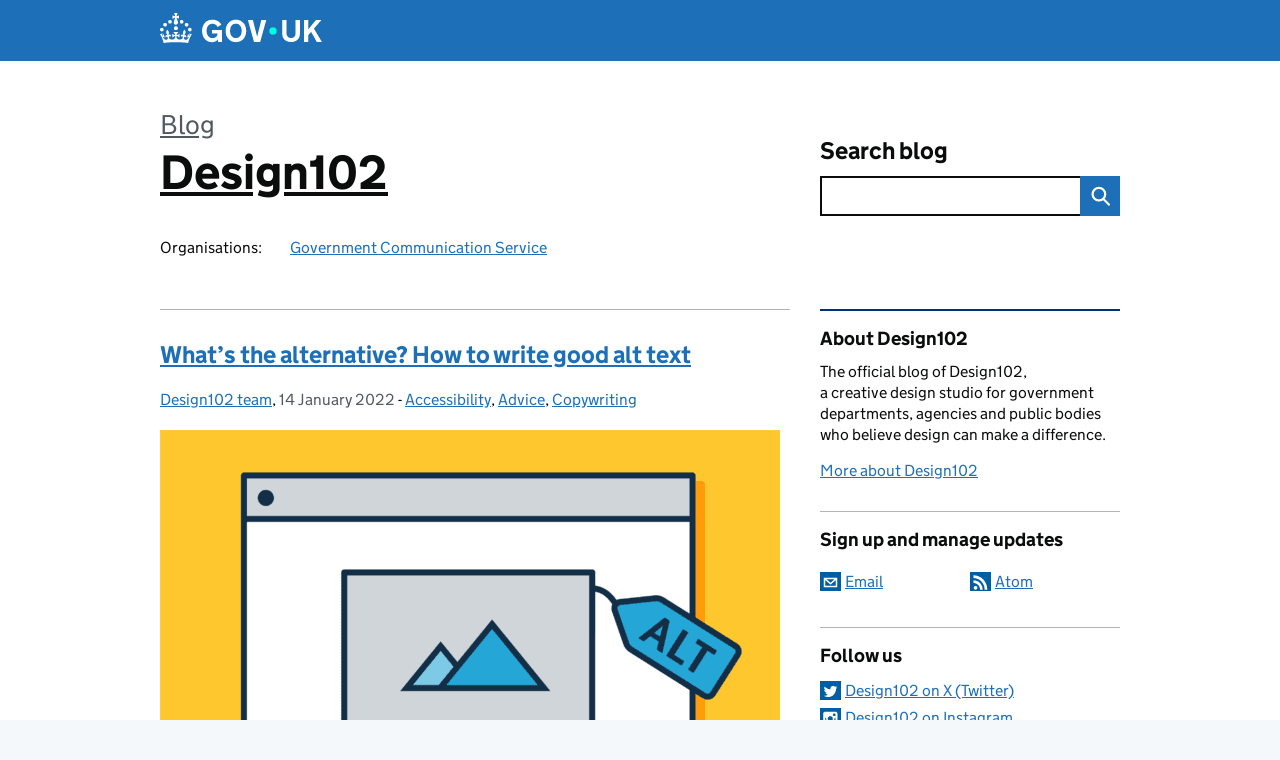

--- FILE ---
content_type: text/html; charset=UTF-8
request_url: https://design102.blog.gov.uk/tag/accessibility/
body_size: 13612
content:
<!DOCTYPE html>
<html lang="en" class="govuk-template--rebranded">
	<head>
		<meta charset="utf-8">

		<meta name="viewport" content="width=device-width, initial-scale=1, viewport-fit=cover">
		<meta name="theme-color" content="#0b0c0c">

		<link rel="icon" sizes="48x48" href="https://design102.blog.gov.uk/wp-content/themes/gds-blogs/build/node_modules/govuk-frontend/dist/govuk/assets/rebrand/images/favicon.ico">
		<link rel="icon" sizes="any" href="https://design102.blog.gov.uk/wp-content/themes/gds-blogs/build/node_modules/govuk-frontend/dist/govuk/assets/rebrand/images/favicon.svg" type="image/svg+xml">
		<link rel="mask-icon" href="https://design102.blog.gov.uk/wp-content/themes/gds-blogs/build/node_modules/govuk-frontend/dist/govuk/assets/rebrand/images/govuk-icon-mask.svg" color="#0b0c0c">
		<link rel="apple-touch-icon" href="https://design102.blog.gov.uk/wp-content/themes/gds-blogs/build/node_modules/govuk-frontend/dist/govuk/assets/rebrand/images/govuk-icon-180.png">
		<link rel="manifest" href="https://design102.blog.gov.uk/wp-content/themes/gds-blogs/build/node_modules/govuk-frontend/dist/govuk/assets/rebrand/manifest.json">

		<title>accessibility &#8211; Design102</title>
<meta name='robots' content='max-image-preview:large' />
<link rel='dns-prefetch' href='//cc.cdn.civiccomputing.com' />
<link rel='dns-prefetch' href='//design102.blog.gov.uk' />
<link rel="alternate" type="application/atom+xml" title="Design102 &raquo; Feed" href="https://design102.blog.gov.uk/feed/" />
<link rel="alternate" type="application/atom+xml" title="Design102 &raquo; accessibility Tag Feed" href="https://design102.blog.gov.uk/tag/accessibility/feed/" />
<style id='wp-img-auto-sizes-contain-inline-css'>
img:is([sizes=auto i],[sizes^="auto," i]){contain-intrinsic-size:3000px 1500px}
/*# sourceURL=wp-img-auto-sizes-contain-inline-css */
</style>
<style id='wp-block-library-inline-css'>
:root{--wp-block-synced-color:#7a00df;--wp-block-synced-color--rgb:122,0,223;--wp-bound-block-color:var(--wp-block-synced-color);--wp-editor-canvas-background:#ddd;--wp-admin-theme-color:#007cba;--wp-admin-theme-color--rgb:0,124,186;--wp-admin-theme-color-darker-10:#006ba1;--wp-admin-theme-color-darker-10--rgb:0,107,160.5;--wp-admin-theme-color-darker-20:#005a87;--wp-admin-theme-color-darker-20--rgb:0,90,135;--wp-admin-border-width-focus:2px}@media (min-resolution:192dpi){:root{--wp-admin-border-width-focus:1.5px}}.wp-element-button{cursor:pointer}:root .has-very-light-gray-background-color{background-color:#eee}:root .has-very-dark-gray-background-color{background-color:#313131}:root .has-very-light-gray-color{color:#eee}:root .has-very-dark-gray-color{color:#313131}:root .has-vivid-green-cyan-to-vivid-cyan-blue-gradient-background{background:linear-gradient(135deg,#00d084,#0693e3)}:root .has-purple-crush-gradient-background{background:linear-gradient(135deg,#34e2e4,#4721fb 50%,#ab1dfe)}:root .has-hazy-dawn-gradient-background{background:linear-gradient(135deg,#faaca8,#dad0ec)}:root .has-subdued-olive-gradient-background{background:linear-gradient(135deg,#fafae1,#67a671)}:root .has-atomic-cream-gradient-background{background:linear-gradient(135deg,#fdd79a,#004a59)}:root .has-nightshade-gradient-background{background:linear-gradient(135deg,#330968,#31cdcf)}:root .has-midnight-gradient-background{background:linear-gradient(135deg,#020381,#2874fc)}:root{--wp--preset--font-size--normal:16px;--wp--preset--font-size--huge:42px}.has-regular-font-size{font-size:1em}.has-larger-font-size{font-size:2.625em}.has-normal-font-size{font-size:var(--wp--preset--font-size--normal)}.has-huge-font-size{font-size:var(--wp--preset--font-size--huge)}.has-text-align-center{text-align:center}.has-text-align-left{text-align:left}.has-text-align-right{text-align:right}.has-fit-text{white-space:nowrap!important}#end-resizable-editor-section{display:none}.aligncenter{clear:both}.items-justified-left{justify-content:flex-start}.items-justified-center{justify-content:center}.items-justified-right{justify-content:flex-end}.items-justified-space-between{justify-content:space-between}.screen-reader-text{border:0;clip-path:inset(50%);height:1px;margin:-1px;overflow:hidden;padding:0;position:absolute;width:1px;word-wrap:normal!important}.screen-reader-text:focus{background-color:#ddd;clip-path:none;color:#444;display:block;font-size:1em;height:auto;left:5px;line-height:normal;padding:15px 23px 14px;text-decoration:none;top:5px;width:auto;z-index:100000}html :where(.has-border-color){border-style:solid}html :where([style*=border-top-color]){border-top-style:solid}html :where([style*=border-right-color]){border-right-style:solid}html :where([style*=border-bottom-color]){border-bottom-style:solid}html :where([style*=border-left-color]){border-left-style:solid}html :where([style*=border-width]){border-style:solid}html :where([style*=border-top-width]){border-top-style:solid}html :where([style*=border-right-width]){border-right-style:solid}html :where([style*=border-bottom-width]){border-bottom-style:solid}html :where([style*=border-left-width]){border-left-style:solid}html :where(img[class*=wp-image-]){height:auto;max-width:100%}:where(figure){margin:0 0 1em}html :where(.is-position-sticky){--wp-admin--admin-bar--position-offset:var(--wp-admin--admin-bar--height,0px)}@media screen and (max-width:600px){html :where(.is-position-sticky){--wp-admin--admin-bar--position-offset:0px}}

/*# sourceURL=wp-block-library-inline-css */
</style><style id='global-styles-inline-css'>
:root{--wp--preset--aspect-ratio--square: 1;--wp--preset--aspect-ratio--4-3: 4/3;--wp--preset--aspect-ratio--3-4: 3/4;--wp--preset--aspect-ratio--3-2: 3/2;--wp--preset--aspect-ratio--2-3: 2/3;--wp--preset--aspect-ratio--16-9: 16/9;--wp--preset--aspect-ratio--9-16: 9/16;--wp--preset--color--black: var(--wp--custom--govuk-color--black);--wp--preset--color--cyan-bluish-gray: #abb8c3;--wp--preset--color--white: var(--wp--custom--govuk-color--white);--wp--preset--color--pale-pink: #f78da7;--wp--preset--color--vivid-red: #cf2e2e;--wp--preset--color--luminous-vivid-orange: #ff6900;--wp--preset--color--luminous-vivid-amber: #fcb900;--wp--preset--color--light-green-cyan: #7bdcb5;--wp--preset--color--vivid-green-cyan: #00d084;--wp--preset--color--pale-cyan-blue: #8ed1fc;--wp--preset--color--vivid-cyan-blue: #0693e3;--wp--preset--color--vivid-purple: #9b51e0;--wp--preset--color--dark-grey: var(--wp--custom--govuk-color--dark-grey);--wp--preset--color--mid-grey: var(--wp--custom--govuk-color--mid-grey);--wp--preset--color--light-grey: var(--wp--custom--govuk-color--light-grey);--wp--preset--color--blue: var(--wp--custom--govuk-color--blue);--wp--preset--color--green: var(--wp--custom--govuk-color--green);--wp--preset--color--turquoise: var(--wp--custom--govuk-color--turquoise);--wp--preset--gradient--vivid-cyan-blue-to-vivid-purple: linear-gradient(135deg,rgb(6,147,227) 0%,rgb(155,81,224) 100%);--wp--preset--gradient--light-green-cyan-to-vivid-green-cyan: linear-gradient(135deg,rgb(122,220,180) 0%,rgb(0,208,130) 100%);--wp--preset--gradient--luminous-vivid-amber-to-luminous-vivid-orange: linear-gradient(135deg,rgb(252,185,0) 0%,rgb(255,105,0) 100%);--wp--preset--gradient--luminous-vivid-orange-to-vivid-red: linear-gradient(135deg,rgb(255,105,0) 0%,rgb(207,46,46) 100%);--wp--preset--gradient--very-light-gray-to-cyan-bluish-gray: linear-gradient(135deg,rgb(238,238,238) 0%,rgb(169,184,195) 100%);--wp--preset--gradient--cool-to-warm-spectrum: linear-gradient(135deg,rgb(74,234,220) 0%,rgb(151,120,209) 20%,rgb(207,42,186) 40%,rgb(238,44,130) 60%,rgb(251,105,98) 80%,rgb(254,248,76) 100%);--wp--preset--gradient--blush-light-purple: linear-gradient(135deg,rgb(255,206,236) 0%,rgb(152,150,240) 100%);--wp--preset--gradient--blush-bordeaux: linear-gradient(135deg,rgb(254,205,165) 0%,rgb(254,45,45) 50%,rgb(107,0,62) 100%);--wp--preset--gradient--luminous-dusk: linear-gradient(135deg,rgb(255,203,112) 0%,rgb(199,81,192) 50%,rgb(65,88,208) 100%);--wp--preset--gradient--pale-ocean: linear-gradient(135deg,rgb(255,245,203) 0%,rgb(182,227,212) 50%,rgb(51,167,181) 100%);--wp--preset--gradient--electric-grass: linear-gradient(135deg,rgb(202,248,128) 0%,rgb(113,206,126) 100%);--wp--preset--gradient--midnight: linear-gradient(135deg,rgb(2,3,129) 0%,rgb(40,116,252) 100%);--wp--preset--font-size--small: 13px;--wp--preset--font-size--medium: 20px;--wp--preset--font-size--large: 36px;--wp--preset--font-size--x-large: 42px;--wp--preset--spacing--20: 0.44rem;--wp--preset--spacing--30: 0.67rem;--wp--preset--spacing--40: 1rem;--wp--preset--spacing--50: 1.5rem;--wp--preset--spacing--60: 2.25rem;--wp--preset--spacing--70: 3.38rem;--wp--preset--spacing--80: 5.06rem;--wp--preset--spacing--1: 0.3125rem;--wp--preset--spacing--2: 0.625rem;--wp--preset--spacing--3: 0.9375rem;--wp--preset--spacing--4: clamp(0.9375rem, (100vw - 40rem) * 1000, 1.25rem);--wp--preset--spacing--5: clamp(0.9375rem, (100vw - 40rem) * 1000, 1.5625rem);--wp--preset--spacing--6: clamp(1.25rem, (100vw - 40rem) * 1000, 1.875rem);--wp--preset--spacing--7: clamp(1.5625rem, (100vw - 40rem) * 1000, 2.5rem);--wp--preset--spacing--8: clamp(1.875rem, (100vw - 40rem) * 1000, 3.125rem);--wp--preset--spacing--9: clamp(2.5rem, (100vw - 40rem) * 1000, 3.75rem);--wp--preset--shadow--natural: 6px 6px 9px rgba(0, 0, 0, 0.2);--wp--preset--shadow--deep: 12px 12px 50px rgba(0, 0, 0, 0.4);--wp--preset--shadow--sharp: 6px 6px 0px rgba(0, 0, 0, 0.2);--wp--preset--shadow--outlined: 6px 6px 0px -3px rgb(255, 255, 255), 6px 6px rgb(0, 0, 0);--wp--preset--shadow--crisp: 6px 6px 0px rgb(0, 0, 0);--wp--custom--govuk-color--black: #0b0c0c;--wp--custom--govuk-color--dark-grey: #505a5f;--wp--custom--govuk-color--mid-grey: #b1b4b6;--wp--custom--govuk-color--light-grey: #f3f2f1;--wp--custom--govuk-color--white: #ffffff;--wp--custom--govuk-color--blue: #1d70b8;--wp--custom--govuk-color--green: #00703c;--wp--custom--govuk-color--turquoise: #28a197;}:root { --wp--style--global--content-size: 630px;--wp--style--global--wide-size: 960px; }:where(body) { margin: 0; }.wp-site-blocks > .alignleft { float: left; margin-right: 2em; }.wp-site-blocks > .alignright { float: right; margin-left: 2em; }.wp-site-blocks > .aligncenter { justify-content: center; margin-left: auto; margin-right: auto; }:where(.is-layout-flex){gap: 0.5em;}:where(.is-layout-grid){gap: 0.5em;}.is-layout-flow > .alignleft{float: left;margin-inline-start: 0;margin-inline-end: 2em;}.is-layout-flow > .alignright{float: right;margin-inline-start: 2em;margin-inline-end: 0;}.is-layout-flow > .aligncenter{margin-left: auto !important;margin-right: auto !important;}.is-layout-constrained > .alignleft{float: left;margin-inline-start: 0;margin-inline-end: 2em;}.is-layout-constrained > .alignright{float: right;margin-inline-start: 2em;margin-inline-end: 0;}.is-layout-constrained > .aligncenter{margin-left: auto !important;margin-right: auto !important;}.is-layout-constrained > :where(:not(.alignleft):not(.alignright):not(.alignfull)){max-width: var(--wp--style--global--content-size);margin-left: auto !important;margin-right: auto !important;}.is-layout-constrained > .alignwide{max-width: var(--wp--style--global--wide-size);}body .is-layout-flex{display: flex;}.is-layout-flex{flex-wrap: wrap;align-items: center;}.is-layout-flex > :is(*, div){margin: 0;}body .is-layout-grid{display: grid;}.is-layout-grid > :is(*, div){margin: 0;}body{padding-top: 0px;padding-right: 0px;padding-bottom: 0px;padding-left: 0px;}a:where(:not(.wp-element-button)){text-decoration: underline;}:root :where(.wp-element-button, .wp-block-button__link){background-color: #32373c;border-width: 0;color: #fff;font-family: inherit;font-size: inherit;font-style: inherit;font-weight: inherit;letter-spacing: inherit;line-height: inherit;padding-top: calc(0.667em + 2px);padding-right: calc(1.333em + 2px);padding-bottom: calc(0.667em + 2px);padding-left: calc(1.333em + 2px);text-decoration: none;text-transform: inherit;}.has-black-color{color: var(--wp--preset--color--black) !important;}.has-cyan-bluish-gray-color{color: var(--wp--preset--color--cyan-bluish-gray) !important;}.has-white-color{color: var(--wp--preset--color--white) !important;}.has-pale-pink-color{color: var(--wp--preset--color--pale-pink) !important;}.has-vivid-red-color{color: var(--wp--preset--color--vivid-red) !important;}.has-luminous-vivid-orange-color{color: var(--wp--preset--color--luminous-vivid-orange) !important;}.has-luminous-vivid-amber-color{color: var(--wp--preset--color--luminous-vivid-amber) !important;}.has-light-green-cyan-color{color: var(--wp--preset--color--light-green-cyan) !important;}.has-vivid-green-cyan-color{color: var(--wp--preset--color--vivid-green-cyan) !important;}.has-pale-cyan-blue-color{color: var(--wp--preset--color--pale-cyan-blue) !important;}.has-vivid-cyan-blue-color{color: var(--wp--preset--color--vivid-cyan-blue) !important;}.has-vivid-purple-color{color: var(--wp--preset--color--vivid-purple) !important;}.has-dark-grey-color{color: var(--wp--preset--color--dark-grey) !important;}.has-mid-grey-color{color: var(--wp--preset--color--mid-grey) !important;}.has-light-grey-color{color: var(--wp--preset--color--light-grey) !important;}.has-blue-color{color: var(--wp--preset--color--blue) !important;}.has-green-color{color: var(--wp--preset--color--green) !important;}.has-turquoise-color{color: var(--wp--preset--color--turquoise) !important;}.has-black-background-color{background-color: var(--wp--preset--color--black) !important;}.has-cyan-bluish-gray-background-color{background-color: var(--wp--preset--color--cyan-bluish-gray) !important;}.has-white-background-color{background-color: var(--wp--preset--color--white) !important;}.has-pale-pink-background-color{background-color: var(--wp--preset--color--pale-pink) !important;}.has-vivid-red-background-color{background-color: var(--wp--preset--color--vivid-red) !important;}.has-luminous-vivid-orange-background-color{background-color: var(--wp--preset--color--luminous-vivid-orange) !important;}.has-luminous-vivid-amber-background-color{background-color: var(--wp--preset--color--luminous-vivid-amber) !important;}.has-light-green-cyan-background-color{background-color: var(--wp--preset--color--light-green-cyan) !important;}.has-vivid-green-cyan-background-color{background-color: var(--wp--preset--color--vivid-green-cyan) !important;}.has-pale-cyan-blue-background-color{background-color: var(--wp--preset--color--pale-cyan-blue) !important;}.has-vivid-cyan-blue-background-color{background-color: var(--wp--preset--color--vivid-cyan-blue) !important;}.has-vivid-purple-background-color{background-color: var(--wp--preset--color--vivid-purple) !important;}.has-dark-grey-background-color{background-color: var(--wp--preset--color--dark-grey) !important;}.has-mid-grey-background-color{background-color: var(--wp--preset--color--mid-grey) !important;}.has-light-grey-background-color{background-color: var(--wp--preset--color--light-grey) !important;}.has-blue-background-color{background-color: var(--wp--preset--color--blue) !important;}.has-green-background-color{background-color: var(--wp--preset--color--green) !important;}.has-turquoise-background-color{background-color: var(--wp--preset--color--turquoise) !important;}.has-black-border-color{border-color: var(--wp--preset--color--black) !important;}.has-cyan-bluish-gray-border-color{border-color: var(--wp--preset--color--cyan-bluish-gray) !important;}.has-white-border-color{border-color: var(--wp--preset--color--white) !important;}.has-pale-pink-border-color{border-color: var(--wp--preset--color--pale-pink) !important;}.has-vivid-red-border-color{border-color: var(--wp--preset--color--vivid-red) !important;}.has-luminous-vivid-orange-border-color{border-color: var(--wp--preset--color--luminous-vivid-orange) !important;}.has-luminous-vivid-amber-border-color{border-color: var(--wp--preset--color--luminous-vivid-amber) !important;}.has-light-green-cyan-border-color{border-color: var(--wp--preset--color--light-green-cyan) !important;}.has-vivid-green-cyan-border-color{border-color: var(--wp--preset--color--vivid-green-cyan) !important;}.has-pale-cyan-blue-border-color{border-color: var(--wp--preset--color--pale-cyan-blue) !important;}.has-vivid-cyan-blue-border-color{border-color: var(--wp--preset--color--vivid-cyan-blue) !important;}.has-vivid-purple-border-color{border-color: var(--wp--preset--color--vivid-purple) !important;}.has-dark-grey-border-color{border-color: var(--wp--preset--color--dark-grey) !important;}.has-mid-grey-border-color{border-color: var(--wp--preset--color--mid-grey) !important;}.has-light-grey-border-color{border-color: var(--wp--preset--color--light-grey) !important;}.has-blue-border-color{border-color: var(--wp--preset--color--blue) !important;}.has-green-border-color{border-color: var(--wp--preset--color--green) !important;}.has-turquoise-border-color{border-color: var(--wp--preset--color--turquoise) !important;}.has-vivid-cyan-blue-to-vivid-purple-gradient-background{background: var(--wp--preset--gradient--vivid-cyan-blue-to-vivid-purple) !important;}.has-light-green-cyan-to-vivid-green-cyan-gradient-background{background: var(--wp--preset--gradient--light-green-cyan-to-vivid-green-cyan) !important;}.has-luminous-vivid-amber-to-luminous-vivid-orange-gradient-background{background: var(--wp--preset--gradient--luminous-vivid-amber-to-luminous-vivid-orange) !important;}.has-luminous-vivid-orange-to-vivid-red-gradient-background{background: var(--wp--preset--gradient--luminous-vivid-orange-to-vivid-red) !important;}.has-very-light-gray-to-cyan-bluish-gray-gradient-background{background: var(--wp--preset--gradient--very-light-gray-to-cyan-bluish-gray) !important;}.has-cool-to-warm-spectrum-gradient-background{background: var(--wp--preset--gradient--cool-to-warm-spectrum) !important;}.has-blush-light-purple-gradient-background{background: var(--wp--preset--gradient--blush-light-purple) !important;}.has-blush-bordeaux-gradient-background{background: var(--wp--preset--gradient--blush-bordeaux) !important;}.has-luminous-dusk-gradient-background{background: var(--wp--preset--gradient--luminous-dusk) !important;}.has-pale-ocean-gradient-background{background: var(--wp--preset--gradient--pale-ocean) !important;}.has-electric-grass-gradient-background{background: var(--wp--preset--gradient--electric-grass) !important;}.has-midnight-gradient-background{background: var(--wp--preset--gradient--midnight) !important;}.has-small-font-size{font-size: var(--wp--preset--font-size--small) !important;}.has-medium-font-size{font-size: var(--wp--preset--font-size--medium) !important;}.has-large-font-size{font-size: var(--wp--preset--font-size--large) !important;}.has-x-large-font-size{font-size: var(--wp--preset--font-size--x-large) !important;}
/*# sourceURL=global-styles-inline-css */
</style>

<link rel='stylesheet' id='dxw-digest-css' href='https://design102.blog.gov.uk/wp-content/plugins/dxw-digest/app/../assets/css/dxw-digest.css?ver=6.9' media='all' />
<link rel='stylesheet' id='main-css' href='https://design102.blog.gov.uk/wp-content/themes/gds-blogs/build/main-592accf48c36d4c61c393fa8a73185ddcf8c65ca.min.css?ver=6.9' media='all' />
<link rel='stylesheet' id='aurora-heatmap-css' href='https://design102.blog.gov.uk/wp-content/plugins/aurora-heatmap/style.css?ver=1.7.1' media='all' />
<script src="https://design102.blog.gov.uk/wp-includes/js/jquery/jquery.min.js?ver=3.7.1" id="jquery-core-js"></script>
<script src="https://design102.blog.gov.uk/wp-includes/js/jquery/jquery-migrate.min.js?ver=3.4.1" id="jquery-migrate-js"></script>
<script src="https://design102.blog.gov.uk/wp-content/themes/gds-blogs/build/main-1a574665cb89c6954a0fc51bba2076ee798236b6.min.js?ver=6.9" id="main-js"></script>
<script src="https://cc.cdn.civiccomputing.com/9/cookieControl-9.x.min.js?ver=6.9" id="cookieControl-js"></script>
<script id="cookieControlConfig-js-extra">
var cookieControlSettings = {"apiKey":"c8b1d37ba682b6d122f1360da011322b3b755539","product":"PRO","domain":"design102.blog.gov.uk"};
//# sourceURL=cookieControlConfig-js-extra
</script>
<script src="https://design102.blog.gov.uk/wp-content/plugins/gds-cookies-and-analytics/assets/cookieControlConfig.js?ver=6.9" id="cookieControlConfig-js"></script>
<script src="https://design102.blog.gov.uk/wp-content/plugins/dxw-digest/app/../assets/js/dxw-digest.js?ver=6.9" id="dxw-digest-js"></script>
<script src="https://design102.blog.gov.uk/wp-content/themes/gds-blogs/build/govuk-frontend-load.js?ver=6.9" id="govuk-frontend-js" type="module"></script>
<script id="aurora-heatmap-js-extra">
var aurora_heatmap = {"_mode":"reporter","ajax_url":"https://design102.blog.gov.uk/wp-admin/admin-ajax.php","action":"aurora_heatmap","reports":"click_pc,click_mobile","debug":"0","ajax_delay_time":"3000","ajax_interval":"10","ajax_bulk":null};
//# sourceURL=aurora-heatmap-js-extra
</script>
<script src="https://design102.blog.gov.uk/wp-content/plugins/aurora-heatmap/js/aurora-heatmap.min.js?ver=1.7.1" id="aurora-heatmap-js"></script>
	<meta name="description" content="The official blog of Design102, a creative design studio for government departments, agencies and public bodies who believe design can make a difference.">

	</head>
	<body class="archive tag tag-accessibility tag-53 wp-theme-gds-blogs govuk-template__body">
		<script>
document.body.className += ' js-enabled' + ('noModule' in HTMLScriptElement.prototype ? ' govuk-frontend-supported' : '');
</script>

		<a href="#content" class="govuk-skip-link" data-module="govuk-skip-link">Skip to main content</a>
		<header class="govuk-header" data-module="govuk-header">
			<div class="govuk-header__container govuk-width-container">
				<div class="govuk-header__logo">
					<a href="https://www.gov.uk/" title="Go to the GOV.UK homepage" id="logo" class="govuk-header__link govuk-header__link--homepage">  
						<svg
							focusable="false"
							role="img"
							xmlns="http://www.w3.org/2000/svg"
							viewBox="0 0 324 60"
							height="30"
							width="162"
							fill="currentcolor"
							class="govuk-header__logotype"
							aria-label="GOV.UK">
							<title>GOV.UK</title>
							<g>
								<circle cx="20" cy="17.6" r="3.7"></circle>
								<circle cx="10.2" cy="23.5" r="3.7"></circle>
								<circle cx="3.7" cy="33.2" r="3.7"></circle>
								<circle cx="31.7" cy="30.6" r="3.7"></circle>
								<circle cx="43.3" cy="17.6" r="3.7"></circle>
								<circle cx="53.2" cy="23.5" r="3.7"></circle>
								<circle cx="59.7" cy="33.2" r="3.7"></circle>
								<circle cx="31.7" cy="30.6" r="3.7"></circle>
								<path d="M33.1,9.8c.2-.1.3-.3.5-.5l4.6,2.4v-6.8l-4.6,1.5c-.1-.2-.3-.3-.5-.5l1.9-5.9h-6.7l1.9,5.9c-.2.1-.3.3-.5.5l-4.6-1.5v6.8l4.6-2.4c.1.2.3.3.5.5l-2.6,8c-.9,2.8,1.2,5.7,4.1,5.7h0c3,0,5.1-2.9,4.1-5.7l-2.6-8ZM37,37.9s-3.4,3.8-4.1,6.1c2.2,0,4.2-.5,6.4-2.8l-.7,8.5c-2-2.8-4.4-4.1-5.7-3.8.1,3.1.5,6.7,5.8,7.2,3.7.3,6.7-1.5,7-3.8.4-2.6-2-4.3-3.7-1.6-1.4-4.5,2.4-6.1,4.9-3.2-1.9-4.5-1.8-7.7,2.4-10.9,3,4,2.6,7.3-1.2,11.1,2.4-1.3,6.2,0,4,4.6-1.2-2.8-3.7-2.2-4.2.2-.3,1.7.7,3.7,3,4.2,1.9.3,4.7-.9,7-5.9-1.3,0-2.4.7-3.9,1.7l2.4-8c.6,2.3,1.4,3.7,2.2,4.5.6-1.6.5-2.8,0-5.3l5,1.8c-2.6,3.6-5.2,8.7-7.3,17.5-7.4-1.1-15.7-1.7-24.5-1.7h0c-8.8,0-17.1.6-24.5,1.7-2.1-8.9-4.7-13.9-7.3-17.5l5-1.8c-.5,2.5-.6,3.7,0,5.3.8-.8,1.6-2.3,2.2-4.5l2.4,8c-1.5-1-2.6-1.7-3.9-1.7,2.3,5,5.2,6.2,7,5.9,2.3-.4,3.3-2.4,3-4.2-.5-2.4-3-3.1-4.2-.2-2.2-4.6,1.6-6,4-4.6-3.7-3.7-4.2-7.1-1.2-11.1,4.2,3.2,4.3,6.4,2.4,10.9,2.5-2.8,6.3-1.3,4.9,3.2-1.8-2.7-4.1-1-3.7,1.6.3,2.3,3.3,4.1,7,3.8,5.4-.5,5.7-4.2,5.8-7.2-1.3-.2-3.7,1-5.7,3.8l-.7-8.5c2.2,2.3,4.2,2.7,6.4,2.8-.7-2.3-4.1-6.1-4.1-6.1h10.6,0Z"></path>
							</g>
							<circle class="govuk-logo-dot" cx="226" cy="36" r="7.3"></circle>
							<path d="M93.94 41.25c.4 1.81 1.2 3.21 2.21 4.62 1 1.4 2.21 2.41 3.61 3.21s3.21 1.2 5.22 1.2 3.61-.4 4.82-1c1.4-.6 2.41-1.4 3.21-2.41.8-1 1.4-2.01 1.61-3.01s.4-2.01.4-3.01v.14h-10.86v-7.02h20.07v24.08h-8.03v-5.56c-.6.8-1.38 1.61-2.19 2.41-.8.8-1.81 1.2-2.81 1.81-1 .4-2.21.8-3.41 1.2s-2.41.4-3.81.4a18.56 18.56 0 0 1-14.65-6.63c-1.6-2.01-3.01-4.41-3.81-7.02s-1.4-5.62-1.4-8.83.4-6.02 1.4-8.83a20.45 20.45 0 0 1 19.46-13.65c3.21 0 4.01.2 5.82.8 1.81.4 3.61 1.2 5.02 2.01 1.61.8 2.81 2.01 4.01 3.21s2.21 2.61 2.81 4.21l-7.63 4.41c-.4-1-1-1.81-1.61-2.61-.6-.8-1.4-1.4-2.21-2.01-.8-.6-1.81-1-2.81-1.4-1-.4-2.21-.4-3.61-.4-2.01 0-3.81.4-5.22 1.2-1.4.8-2.61 1.81-3.61 3.21s-1.61 2.81-2.21 4.62c-.4 1.81-.6 3.71-.6 5.42s.8 5.22.8 5.22Zm57.8-27.9c3.21 0 6.22.6 8.63 1.81 2.41 1.2 4.82 2.81 6.62 4.82S170.2 24.39 171 27s1.4 5.62 1.4 8.83-.4 6.02-1.4 8.83-2.41 5.02-4.01 7.02-4.01 3.61-6.62 4.82-5.42 1.81-8.63 1.81-6.22-.6-8.63-1.81-4.82-2.81-6.42-4.82-3.21-4.41-4.01-7.02-1.4-5.62-1.4-8.83.4-6.02 1.4-8.83 2.41-5.02 4.01-7.02 4.01-3.61 6.42-4.82 5.42-1.81 8.63-1.81Zm0 36.73c1.81 0 3.61-.4 5.02-1s2.61-1.81 3.61-3.01 1.81-2.81 2.21-4.41c.4-1.81.8-3.61.8-5.62 0-2.21-.2-4.21-.8-6.02s-1.2-3.21-2.21-4.62c-1-1.2-2.21-2.21-3.61-3.01s-3.21-1-5.02-1-3.61.4-5.02 1c-1.4.8-2.61 1.81-3.61 3.01s-1.81 2.81-2.21 4.62c-.4 1.81-.8 3.61-.8 5.62 0 2.41.2 4.21.8 6.02.4 1.81 1.2 3.21 2.21 4.41s2.21 2.21 3.61 3.01c1.4.8 3.21 1 5.02 1Zm36.32 7.96-12.24-44.15h9.83l8.43 32.77h.4l8.23-32.77h9.83L200.3 58.04h-12.24Zm74.14-7.96c2.18 0 3.51-.6 3.51-.6 1.2-.6 2.01-1 2.81-1.81s1.4-1.81 1.81-2.81a13 13 0 0 0 .8-4.01V13.9h8.63v28.15c0 2.41-.4 4.62-1.4 6.62-.8 2.01-2.21 3.61-3.61 5.02s-3.41 2.41-5.62 3.21-4.62 1.2-7.02 1.2-5.02-.4-7.02-1.2c-2.21-.8-4.01-1.81-5.62-3.21s-2.81-3.01-3.61-5.02-1.4-4.21-1.4-6.62V13.9h8.63v26.95c0 1.61.2 3.01.8 4.01.4 1.2 1.2 2.21 2.01 2.81.8.8 1.81 1.4 2.81 1.81 0 0 1.34.6 3.51.6Zm34.22-36.18v18.92l15.65-18.92h10.82l-15.03 17.32 16.03 26.83h-10.21l-11.44-20.21-5.62 6.22v13.99h-8.83V13.9"></path>
						</svg>
					</a>
				</div>
			</div>
		</header>

				<div class="govuk-width-container">
    <header class="header" aria-label="blog name">
    <div class="govuk-grid-row">

        
        <div class="govuk-grid-column-two-thirds">
            <div class="blog-title govuk-heading-xl">
                <span class="blog"><a href="https://www.blog.gov.uk/">Blog</a></span>
                <a href="https://design102.blog.gov.uk">Design102</a>
			</div>

                            <div class="bottom blog-meta">
                                                    <dl>
                                <dt>Organisations:</dt>
                                <dd><a href="https://www.gov.uk/government/organisations/civil-service-government-communication-service">Government Communication Service</a></dd>
                            </dl>
                                                                </div>
                    </div>

        <div class="govuk-grid-column-one-third">
                                    <div class="bottom search-container">
                <form role="search" method="get" id="searchform" class="form-search" action="https://design102.blog.gov.uk/">
    <label class="govuk-label govuk-label--m" for="s">Search blog</label>
    <div class="search-input-wrapper">
        <input enterkeyhint="search" title="Search" type="search" value="" name="s" id="s" class="search-query">
        <input type="submit" id="searchsubmit" value="Search" class="btn">
    </div>
</form>
            </div>
        </div>

    </div>

    
</header>
      <main id="content" class="govuk-grid-row">
    <div class="govuk-grid-column-two-thirds main-content">
		<article class="post-982 post type-post status-publish format-standard has-post-thumbnail hentry category-accessibility category-advice category-copywriting tag-accessibility tag-alt-text tag-alternative-text tag-civil-service tag-copywriting tag-creative-communications-expertise tag-design tag-design-102 tag-design102 tag-good-communication tag-government-communication tag-infographics tag-photography">
  <header>
    <h2 class="govuk-heading-m"><a class="govuk-link" href="https://design102.blog.gov.uk/2022/01/14/whats-the-alternative-how-to-write-good-alt-text/">What’s the alternative? How to write good alt text</a></h2>
    <div class="govuk-body-s">
  	<span class="govuk-visually-hidden">Posted by: </span>
	<a href="https://design102.blog.gov.uk/author/design102-team/" title="Posts by Design102 team" class="author url fn" rel="author">Design102 team</a>, <span class="govuk-visually-hidden">Posted on: </span><time class="updated" datetime="2022-01-14T12:00:42+00:00">14 January 2022</time>
  -
  <span class="govuk-visually-hidden">Categories: </span>
  <a href="https://design102.blog.gov.uk/category/accessibility/" rel="category tag">Accessibility</a>, <a href="https://design102.blog.gov.uk/category/advice/" rel="category tag">Advice</a>, <a href="https://design102.blog.gov.uk/category/copywriting/" rel="category tag">Copywriting</a></div>
    <img width="620" height="413" src="https://design102.blog.gov.uk/wp-content/uploads/sites/163/2022/01/D102-Blog-post_Alt-text_main-image-620x413.png" class="attachment-large size-large wp-post-image" alt="illustration representing an image on a computer with a tag saying alt to indicate alt text" decoding="async" fetchpriority="high" srcset="https://design102.blog.gov.uk/wp-content/uploads/sites/163/2022/01/D102-Blog-post_Alt-text_main-image-620x413.png 620w, https://design102.blog.gov.uk/wp-content/uploads/sites/163/2022/01/D102-Blog-post_Alt-text_main-image-310x207.png 310w, https://design102.blog.gov.uk/wp-content/uploads/sites/163/2022/01/D102-Blog-post_Alt-text_main-image-768x512.png 768w, https://design102.blog.gov.uk/wp-content/uploads/sites/163/2022/01/D102-Blog-post_Alt-text_main-image-1536x1024.png 1536w, https://design102.blog.gov.uk/wp-content/uploads/sites/163/2022/01/D102-Blog-post_Alt-text_main-image-2048x1365.png 2048w" sizes="(max-width: 620px) 100vw, 620px" />  </header>
  <p>Design102 explains why and how you should be writing good alt text. Alt text helps users to access and consume content by describing in words elements that might otherwise rely solely on visuals.</p>
  
  <footer class="govuk-body-s">
  <a class="govuk-link" href="https://design102.blog.gov.uk/2022/01/14/whats-the-alternative-how-to-write-good-alt-text/"><strong>Read more</strong> <span class="govuk-visually-hidden">of What’s the alternative? How to write good alt text</span></a>
  </footer>
</article>
<article class="post-946 post type-post status-publish format-standard has-post-thumbnail hentry category-advice category-copywriting category-creative category-services tag-accessibility tag-civil-service tag-copyediting tag-copywriting tag-creative-communications-expertise tag-design-102 tag-design102 tag-ministry-of-justice tag-moj tag-proofreading tag-strategic-communication">
  <header>
    <h2 class="govuk-heading-m"><a class="govuk-link" href="https://design102.blog.gov.uk/2021/05/28/document-references-and-footnotes-how-do-you-write-yours/">Document references and footnotes: how do you write yours?</a></h2>
    <div class="govuk-body-s">
  	<span class="govuk-visually-hidden">Posted by: </span>
	<a href="https://design102.blog.gov.uk/author/design102-team/" title="Posts by Design102 team" class="author url fn" rel="author">Design102 team</a>, <span class="govuk-visually-hidden">Posted on: </span><time class="updated" datetime="2021-05-28T12:00:25+01:00">28 May 2021</time>
  -
  <span class="govuk-visually-hidden">Categories: </span>
  <a href="https://design102.blog.gov.uk/category/advice/" rel="category tag">Advice</a>, <a href="https://design102.blog.gov.uk/category/copywriting/" rel="category tag">Copywriting</a>, <a href="https://design102.blog.gov.uk/category/creative/" rel="category tag">Creative</a>, <a href="https://design102.blog.gov.uk/category/services/" rel="category tag">Services</a></div>
    <img width="620" height="413" src="https://design102.blog.gov.uk/wp-content/uploads/sites/163/2021/05/D102-footnotes-blog-post_1-620x413.jpg" class="attachment-large size-large wp-post-image" alt="How to write references that people understand" decoding="async" srcset="https://design102.blog.gov.uk/wp-content/uploads/sites/163/2021/05/D102-footnotes-blog-post_1-620x413.jpg 620w, https://design102.blog.gov.uk/wp-content/uploads/sites/163/2021/05/D102-footnotes-blog-post_1-310x207.jpg 310w, https://design102.blog.gov.uk/wp-content/uploads/sites/163/2021/05/D102-footnotes-blog-post_1-768x512.jpg 768w, https://design102.blog.gov.uk/wp-content/uploads/sites/163/2021/05/D102-footnotes-blog-post_1-435x290.jpg 435w, https://design102.blog.gov.uk/wp-content/uploads/sites/163/2021/05/D102-footnotes-blog-post_1.jpg 1293w" sizes="(max-width: 620px) 100vw, 620px" />  </header>
  <p>When writing for government, it’s really important that anyone can understand your references, not just specialists or academics. Learn here how to make your references simple, clear and helpful for all audiences.</p>
  
  <footer class="govuk-body-s">
  <a class="govuk-link" href="https://design102.blog.gov.uk/2021/05/28/document-references-and-footnotes-how-do-you-write-yours/"><strong>Read more</strong> <span class="govuk-visually-hidden">of Document references and footnotes: how do you write yours?</span></a>
  </footer>
</article>
<article class="post-882 post type-post status-publish format-standard has-post-thumbnail hentry category-branding category-creative category-design tag-accessibility tag-branding tag-branding-government tag-civil-service tag-design tag-design-102 tag-design102 tag-gcs tag-government-communication-service tag-government-identity-system tag-hm-government tag-hm-government-brand tag-hm-government-logo tag-hmg">
  <header>
    <h2 class="govuk-heading-m"><a class="govuk-link" href="https://design102.blog.gov.uk/2021/01/29/branding-government-how-can-good-design-help-build-public-trust/">Branding government: how can good design help build public trust?</a></h2>
    <div class="govuk-body-s">
  	<span class="govuk-visually-hidden">Posted by: </span>
	<a href="https://design102.blog.gov.uk/author/design102-team/" title="Posts by Design102 team" class="author url fn" rel="author">Design102 team</a>, <span class="govuk-visually-hidden">Posted on: </span><time class="updated" datetime="2021-01-29T12:00:53+00:00">29 January 2021</time>
  -
  <span class="govuk-visually-hidden">Categories: </span>
  <a href="https://design102.blog.gov.uk/category/branding/" rel="category tag">Branding</a>, <a href="https://design102.blog.gov.uk/category/creative/" rel="category tag">Creative</a>, <a href="https://design102.blog.gov.uk/category/design/" rel="category tag">Design</a></div>
    <img width="620" height="413" src="https://design102.blog.gov.uk/wp-content/uploads/sites/163/2021/01/GIS_D102Blog_Featured-image_620x413-620x413.jpg" class="attachment-large size-large wp-post-image" alt="Three images of HM Government branded campaigns: ‘A step up in pay’ campaign, with text reading ‘National Minimum and Living Wage went up on 1 April 2017’; a ‘Fire it up’ apprenticeships scheme poster showing a young woman looking into the camera confidently, beside the text ‘We bring the energy’; and an NHS co-branded poster reading ‘Coronavirus. Wash your hands more often for 20 seconds.’" decoding="async" srcset="https://design102.blog.gov.uk/wp-content/uploads/sites/163/2021/01/GIS_D102Blog_Featured-image_620x413-620x413.jpg 620w, https://design102.blog.gov.uk/wp-content/uploads/sites/163/2021/01/GIS_D102Blog_Featured-image_620x413-310x206.jpg 310w, https://design102.blog.gov.uk/wp-content/uploads/sites/163/2021/01/GIS_D102Blog_Featured-image_620x413-768x512.jpg 768w, https://design102.blog.gov.uk/wp-content/uploads/sites/163/2021/01/GIS_D102Blog_Featured-image_620x413-1536x1023.jpg 1536w, https://design102.blog.gov.uk/wp-content/uploads/sites/163/2021/01/GIS_D102Blog_Featured-image_620x413-2048x1364.jpg 2048w, https://design102.blog.gov.uk/wp-content/uploads/sites/163/2021/01/GIS_D102Blog_Featured-image_620x413-435x290.jpg 435w" sizes="(max-width: 620px) 100vw, 620px" />  </header>
  <p>You’ve probably seen the HM Government logo a lot recently – on TV, social media ads and more. But did you know that it’s part of a wider government identity system? We discuss how and why government branding works.</p>
  
  <footer class="govuk-body-s">
  <a class="govuk-link" href="https://design102.blog.gov.uk/2021/01/29/branding-government-how-can-good-design-help-build-public-trust/"><strong>Read more</strong> <span class="govuk-visually-hidden">of Branding government: how can good design help build public trust?</span></a>
  </footer>
</article>
<article class="post-868 post type-post status-publish format-standard has-post-thumbnail hentry category-creative category-illustration category-services tag-accessibility tag-civil-service tag-creative-communications-expertise tag-creative-team tag-design tag-design-102 tag-design102 tag-gchq tag-illustrated-characters tag-illustration tag-infographics tag-ministry-of-justice tag-moj tag-photography tag-rich-picture tag-unconscious-bias">
  <header>
    <h2 class="govuk-heading-m"><a class="govuk-link" href="https://design102.blog.gov.uk/2021/01/08/want-to-capture-your-audiences-imagination-try-illustration/">Want to capture your audience’s imagination? Try illustration!</a></h2>
    <div class="govuk-body-s">
  	<span class="govuk-visually-hidden">Posted by: </span>
	<a href="https://design102.blog.gov.uk/author/design102-team/" title="Posts by Design102 team" class="author url fn" rel="author">Design102 team</a>, <span class="govuk-visually-hidden">Posted on: </span><time class="updated" datetime="2021-01-08T12:00:22+00:00">8 January 2021</time>
  -
  <span class="govuk-visually-hidden">Categories: </span>
  <a href="https://design102.blog.gov.uk/category/creative/" rel="category tag">Creative</a>, <a href="https://design102.blog.gov.uk/category/illustration/" rel="category tag">Illustration</a>, <a href="https://design102.blog.gov.uk/category/services/" rel="category tag">Services</a></div>
    <img width="620" height="413" src="https://design102.blog.gov.uk/wp-content/uploads/sites/163/2021/01/D102-Illustration-blog-FI-620X413-620x413.jpg" class="attachment-large size-large wp-post-image" alt="Text reading ‘The power of illustration’, surrounded by a selection of illustrations from Design102 projects, in a range of styles." decoding="async" loading="lazy" srcset="https://design102.blog.gov.uk/wp-content/uploads/sites/163/2021/01/D102-Illustration-blog-FI-620X413-620x413.jpg 620w, https://design102.blog.gov.uk/wp-content/uploads/sites/163/2021/01/D102-Illustration-blog-FI-620X413-310x207.jpg 310w, https://design102.blog.gov.uk/wp-content/uploads/sites/163/2021/01/D102-Illustration-blog-FI-620X413-768x512.jpg 768w, https://design102.blog.gov.uk/wp-content/uploads/sites/163/2021/01/D102-Illustration-blog-FI-620X413-1536x1024.jpg 1536w, https://design102.blog.gov.uk/wp-content/uploads/sites/163/2021/01/D102-Illustration-blog-FI-620X413-435x290.jpg 435w, https://design102.blog.gov.uk/wp-content/uploads/sites/163/2021/01/D102-Illustration-blog-FI-620X413.jpg 1758w" sizes="auto, (max-width: 620px) 100vw, 620px" />  </header>
  <p>Illustrations can be really effective when you want to spark your audience’s imagination – which helps them understand and relate to your subject matter. Here we discuss this idea further and give our tips on creating powerful, imaginative and engaging illustrations.</p>
  
  <footer class="govuk-body-s">
  <a class="govuk-link" href="https://design102.blog.gov.uk/2021/01/08/want-to-capture-your-audiences-imagination-try-illustration/"><strong>Read more</strong> <span class="govuk-visually-hidden">of Want to capture your audience’s imagination? Try illustration!</span></a>
  </footer>
</article>
<article class="post-699 post type-post status-publish format-standard has-post-thumbnail hentry category-creative category-services tag-accessibility tag-colour-blind-awareness tag-colour-blind-awareness-day-2019 tag-design tag-design102 tag-ministry-of-justice tag-moj">
  <header>
    <h2 class="govuk-heading-m"><a class="govuk-link" href="https://design102.blog.gov.uk/2019/09/06/today-is-colour-blind-awareness-day-how-aware-are-you/">Today is Colour Blind Awareness Day. How aware are you?</a></h2>
    <div class="govuk-body-s">
  	<span class="govuk-visually-hidden">Posted by: </span>
	<a href="https://design102.blog.gov.uk/author/design102-team/" title="Posts by Design102 team" class="author url fn" rel="author">Design102 team</a>, <span class="govuk-visually-hidden">Posted on: </span><time class="updated" datetime="2019-09-06T20:48:48+01:00">6 September 2019</time>
  -
  <span class="govuk-visually-hidden">Categories: </span>
  <a href="https://design102.blog.gov.uk/category/creative/" rel="category tag">Creative</a>, <a href="https://design102.blog.gov.uk/category/services/" rel="category tag">Services</a></div>
    <img width="620" height="413" src="https://design102.blog.gov.uk/wp-content/uploads/sites/163/2019/09/CVD_LemonLime-620x413.jpg" class="attachment-large size-large wp-post-image" alt="A split screen featuring the same image displayed twice side by side but in two colour variants. The left side shows a portrait view of a wedge of a yellow lemon fruit open to the left stacked above a wedge of a green lime fruit open to the right, both are displayed with splashes of light blue water radiating from dark green leaves set behind the fruit, all against a white background. The same image on the right is colour corrected to display how a person with Protanopia type colour blindness may view it to give a clear comparison of how indistinguishable particular colours can be and therefore how the ‘green’ lime fruit appears to be the same yellow as the lemon fruit and is therefore indistinguishable from the lemon fruit." decoding="async" loading="lazy" srcset="https://design102.blog.gov.uk/wp-content/uploads/sites/163/2019/09/CVD_LemonLime-620x413.jpg 620w, https://design102.blog.gov.uk/wp-content/uploads/sites/163/2019/09/CVD_LemonLime-310x207.jpg 310w, https://design102.blog.gov.uk/wp-content/uploads/sites/163/2019/09/CVD_LemonLime-768x512.jpg 768w, https://design102.blog.gov.uk/wp-content/uploads/sites/163/2019/09/CVD_LemonLime-435x290.jpg 435w, https://design102.blog.gov.uk/wp-content/uploads/sites/163/2019/09/CVD_LemonLime.jpg 1240w" sizes="auto, (max-width: 620px) 100vw, 620px" />  </header>
  <p>At Design102, we strive to design comprehensively, considerately and effectively. Explore colour vision deficiency and learn our design ‘top tips’ for colour blind awareness and how to design for the inclusive requirements of a diverse audience.</p>
  
  <footer class="govuk-body-s">
  <a class="govuk-link" href="https://design102.blog.gov.uk/2019/09/06/today-is-colour-blind-awareness-day-how-aware-are-you/"><strong>Read more</strong> <span class="govuk-visually-hidden">of Today is Colour Blind Awareness Day. How aware are you?</span></a>
  </footer>
</article>
          </div>
    <div class="govuk-grid-column-one-third sidebar-contain">
      <div class="sidebar">
  <h2 class="govuk-heading-m govuk-visually-hidden">Related content and links</h2>
  <section class="widget about_widget"><h3>About Design102</h3><p>The official blog of Design102,<br />
a creative design studio for government departments, agencies and public bodies who believe design can make a difference.</p>
<p><a href="https://design102.blog.gov.uk/about-design102/">More about Design102</a></p>
</section><section class="widget feed_email_widget-2 feed_email_widget"><div class="widget-inner">    <h3>Sign up and manage updates</h3>
    <div class="subscribe icons-buttons">
      <ul>
        <li>
          <a aria-label="Sign up and manage updates by email" href="/subscribe/" class="email">Email</a>
        </li>
        <li>
          <a aria-label="Use this with a feed reader to subscribe" href="https://design102.blog.gov.uk/feed/" class="feed">Atom</a>
        </li>
      </ul>
      <div class="govuk-clearfix"></div>
    </div>
  </div></section><section class="widget nav_menu-3 widget_nav_menu"><div class="widget-inner"><h3>Follow us</h3><nav class="menu-follow-us-container" aria-label="Follow us"><ul id="menu-follow-us" class="menu"><li id="menu-item-34" class="menu-item menu-item-type-custom menu-item-object-custom menu-item-34"><a href="https://twitter.com/design102studio">Design102 on X (Twitter)</a></li>
<li id="menu-item-308" class="menu-item menu-item-type-custom menu-item-object-custom menu-item-308"><a href="https://www.instagram.com/design102team/">Design102 on Instagram</a></li>
<li id="menu-item-1202" class="menu-item menu-item-type-custom menu-item-object-custom menu-item-1202"><a href="https://www.linkedin.com/company/design102/">Design102 on LinkedIn</a></li>
</ul></nav></div></section><section class="widget text-3 widget_text"><div class="widget-inner"><h3>Jobs at Design102</h3>			<div class="textwidget"><p><a href="https://design102.blog.gov.uk/working-at-design102/">Working at Design102</a></p>
</div>
		</div></section>
		<section class="widget recent-posts-2 widget_recent_entries"><div class="widget-inner">
		<h3>Recent Posts</h3><nav aria-label="Recent Posts">
		<ul>
											<li>
					<a href="https://design102.blog.gov.uk/2025/07/31/how-do-we-use-ai-as-a-partner-in-our-work/">How do we use AI as a partner in our work?</a>
									</li>
											<li>
					<a href="https://design102.blog.gov.uk/2025/07/04/how-can-drone-photography-give-you-a-new-perspective/">How can drone photography give you a new perspective?</a>
									</li>
											<li>
					<a href="https://design102.blog.gov.uk/2024/11/01/subtitles-and-captions-whats-the-difference/">Subtitles and captions: What’s the difference?</a>
									</li>
											<li>
					<a href="https://design102.blog.gov.uk/2024/07/10/how-to-get-the-most-out-of-your-agency-briefing/">How to get the most out of your agency briefing</a>
									</li>
											<li>
					<a href="https://design102.blog.gov.uk/2024/05/17/how-design102-brought-a-700-year-old-coronation-tradition-to-the-public/">How Design102 brought a 700-year-old Coronation tradition to the public</a>
									</li>
					</ul>

		</nav></div></section><section class="widget categories-2 widget_categories"><div class="widget-inner"><h3>Categories</h3><nav aria-label="Categories">
			<ul>
					<li class="cat-item cat-item-129"><a href="https://design102.blog.gov.uk/category/accessibility/">Accessibility</a>
</li>
	<li class="cat-item cat-item-6"><a href="https://design102.blog.gov.uk/category/advice/">Advice</a>
</li>
	<li class="cat-item cat-item-49"><a href="https://design102.blog.gov.uk/category/animation/">Animation</a>
</li>
	<li class="cat-item cat-item-109"><a href="https://design102.blog.gov.uk/category/branding/">Branding</a>
</li>
	<li class="cat-item cat-item-14"><a href="https://design102.blog.gov.uk/category/case-studies/">Case studies</a>
</li>
	<li class="cat-item cat-item-119"><a href="https://design102.blog.gov.uk/category/copywriting/">Copywriting</a>
</li>
	<li class="cat-item cat-item-7"><a href="https://design102.blog.gov.uk/category/creative/">Creative</a>
</li>
	<li class="cat-item cat-item-110"><a href="https://design102.blog.gov.uk/category/design/">Design</a>
</li>
	<li class="cat-item cat-item-9"><a href="https://design102.blog.gov.uk/category/events/">Events</a>
</li>
	<li class="cat-item cat-item-50"><a href="https://design102.blog.gov.uk/category/illustration/">Illustration</a>
</li>
	<li class="cat-item cat-item-5"><a href="https://design102.blog.gov.uk/category/services/">Services</a>
</li>
	<li class="cat-item cat-item-16"><a href="https://design102.blog.gov.uk/category/team/">Team</a>
</li>
	<li class="cat-item cat-item-112"><a href="https://design102.blog.gov.uk/category/video/">Video</a>
</li>
			</ul>

			</nav></div></section><section class="widget meta-2 widget_meta"><div class="widget-inner"><h3>Meta</h3><nav aria-label="Meta">
		<ul>
						<li><a href="https://design102.blog.gov.uk/wp-login.php">Log in</a></li>
			<li><a href="https://design102.blog.gov.uk/feed/rss2/">Entries feed</a></li>
			<li><a href="https://design102.blog.gov.uk/comments/feed/rss2/">Comments feed</a></li>

			<li><a href="https://wordpress.org/">WordPress.org</a></li>
		</ul>

		</nav></div></section>  
		<section class="widget recent-posts-3 widget_recent_entries"><div class="widget-inner">
		<h3>Recent Posts</h3><nav aria-label="Recent Posts">
		<ul>
											<li>
					<a href="https://design102.blog.gov.uk/2025/07/31/how-do-we-use-ai-as-a-partner-in-our-work/">How do we use AI as a partner in our work?</a>
											<span class="post-date">31 July 2025</span>
									</li>
											<li>
					<a href="https://design102.blog.gov.uk/2025/07/04/how-can-drone-photography-give-you-a-new-perspective/">How can drone photography give you a new perspective?</a>
											<span class="post-date">4 July 2025</span>
									</li>
											<li>
					<a href="https://design102.blog.gov.uk/2024/11/01/subtitles-and-captions-whats-the-difference/">Subtitles and captions: What’s the difference?</a>
											<span class="post-date">1 November 2024</span>
									</li>
					</ul>

		</nav></div></section><section class="widget text-2 widget_text"><div class="widget-inner"><h3>Comments and moderation</h3>			<div class="textwidget"><a href="https://design102.blog.gov.uk/blog-comment-and-moderation-guidelines/">Read our guidelines</a></div>
		</div></section></div>
    </div>
</main>
</div>

		<footer class="govuk-footer js-footer">

			<div class="govuk-width-container">
				<svg
				xmlns="http://www.w3.org/2000/svg"
				focusable="false"
				role="presentation"
				viewBox="0 0 64 60"
				height="30"
				width="32"
				fill="currentcolor"
				class="govuk-footer__crown">
					<g>
						<circle cx="20" cy="17.6" r="3.7"></circle>
						<circle cx="10.2" cy="23.5" r="3.7"></circle>
						<circle cx="3.7" cy="33.2" r="3.7"></circle>
						<circle cx="31.7" cy="30.6" r="3.7"></circle>
						<circle cx="43.3" cy="17.6" r="3.7"></circle>
						<circle cx="53.2" cy="23.5" r="3.7"></circle>
						<circle cx="59.7" cy="33.2" r="3.7"></circle>
						<circle cx="31.7" cy="30.6" r="3.7"></circle>
						<path d="M33.1,9.8c.2-.1.3-.3.5-.5l4.6,2.4v-6.8l-4.6,1.5c-.1-.2-.3-.3-.5-.5l1.9-5.9h-6.7l1.9,5.9c-.2.1-.3.3-.5.5l-4.6-1.5v6.8l4.6-2.4c.1.2.3.3.5.5l-2.6,8c-.9,2.8,1.2,5.7,4.1,5.7h0c3,0,5.1-2.9,4.1-5.7l-2.6-8ZM37,37.9s-3.4,3.8-4.1,6.1c2.2,0,4.2-.5,6.4-2.8l-.7,8.5c-2-2.8-4.4-4.1-5.7-3.8.1,3.1.5,6.7,5.8,7.2,3.7.3,6.7-1.5,7-3.8.4-2.6-2-4.3-3.7-1.6-1.4-4.5,2.4-6.1,4.9-3.2-1.9-4.5-1.8-7.7,2.4-10.9,3,4,2.6,7.3-1.2,11.1,2.4-1.3,6.2,0,4,4.6-1.2-2.8-3.7-2.2-4.2.2-.3,1.7.7,3.7,3,4.2,1.9.3,4.7-.9,7-5.9-1.3,0-2.4.7-3.9,1.7l2.4-8c.6,2.3,1.4,3.7,2.2,4.5.6-1.6.5-2.8,0-5.3l5,1.8c-2.6,3.6-5.2,8.7-7.3,17.5-7.4-1.1-15.7-1.7-24.5-1.7h0c-8.8,0-17.1.6-24.5,1.7-2.1-8.9-4.7-13.9-7.3-17.5l5-1.8c-.5,2.5-.6,3.7,0,5.3.8-.8,1.6-2.3,2.2-4.5l2.4,8c-1.5-1-2.6-1.7-3.9-1.7,2.3,5,5.2,6.2,7,5.9,2.3-.4,3.3-2.4,3-4.2-.5-2.4-3-3.1-4.2-.2-2.2-4.6,1.6-6,4-4.6-3.7-3.7-4.2-7.1-1.2-11.1,4.2,3.2,4.3,6.4,2.4,10.9,2.5-2.8,6.3-1.3,4.9,3.2-1.8-2.7-4.1-1-3.7,1.6.3,2.3,3.3,4.1,7,3.8,5.4-.5,5.7-4.2,5.8-7.2-1.3-.2-3.7,1-5.7,3.8l-.7-8.5c2.2,2.3,4.2,2.7,6.4,2.8-.7-2.3-4.1-6.1-4.1-6.1h10.6,0Z"></path>
					</g>
				</svg>

				<div class="govuk-footer__meta">
					<div class="govuk-footer__meta-item govuk-footer__meta-item--grow">
						<h2 class="govuk-visually-hidden">Useful links</h2>
							
		<ul id="menu-footer" class="govuk-footer__inline-list">
			<li class="govuk-footer__inline-list-item menu-all-government-blogs">
				<a class="govuk-footer__link" href="https://www.blog.gov.uk">All GOV.UK blogs</a>
			</li>
			<li class="govuk-footer__inline-list-item menu-all-government-blog-posts">
				<a class="govuk-footer__link" href="https://www.blog.gov.uk/all-posts/">All GOV.UK blog posts</a>
			</li>
			<li class="govuk-footer__inline-list-item menu-gov-uk">
				<a class="govuk-footer__link" href="https://www.gov.uk">GOV.UK</a>
			</li>
			<li class="govuk-footer__inline-list-item menu-all-departments">
				<a class="govuk-footer__link" href="https://www.gov.uk/government/organisations">All departments</a>
			</li>
			<li class="govuk-footer__inline-list-item menu-a11y">
				<a class="govuk-footer__link" href="https://www.blog.gov.uk/accessibility-statement/">Accessibility statement</a>
			</li>
			<li class="govuk-footer__inline-list-item menu-cookies">
				<a class="govuk-footer__link" href="https://www.blog.gov.uk/cookies/">Cookies</a>
			</li>
		</ul>

						<svg aria-hidden="true" focusable="false" class="govuk-footer__licence-logo" xmlns="http://www.w3.org/2000/svg" viewbox="0 0 483.2 195.7" height="17" width="41">
							<path fill="currentColor" d="M421.5 142.8V.1l-50.7 32.3v161.1h112.4v-50.7zm-122.3-9.6A47.12 47.12 0 0 1 221 97.8c0-26 21.1-47.1 47.1-47.1 16.7 0 31.4 8.7 39.7 21.8l42.7-27.2A97.63 97.63 0 0 0 268.1 0c-36.5 0-68.3 20.1-85.1 49.7A98 98 0 0 0 97.8 0C43.9 0 0 43.9 0 97.8s43.9 97.8 97.8 97.8c36.5 0 68.3-20.1 85.1-49.7a97.76 97.76 0 0 0 149.6 25.4l19.4 22.2h3v-87.8h-80l24.3 27.5zM97.8 145c-26 0-47.1-21.1-47.1-47.1s21.1-47.1 47.1-47.1 47.2 21 47.2 47S123.8 145 97.8 145" />
						</svg>

						<span class="govuk-footer__licence-description">
							<span class="govuk-footer__licence-description">All content is available under the <a class="govuk-footer__link" href="https://www.nationalarchives.gov.uk/doc/open-government-licence/version/3/" rel="license">Open Government Licence v3.0</a>, except where otherwise stated</span>						</span>
					</div>

					<div class="govuk-footer__meta-item">
						<a class="govuk-footer__link govuk-footer__copyright-logo" href="https://www.nationalarchives.gov.uk/information-management/re-using-public-sector-information/uk-government-licensing-framework/crown-copyright/">© Crown copyright</a>
					</div>
				</div>
			</div>
		</footer>

		<div id="global-app-error" class="app-error hidden"></div>

		<script type="speculationrules">
{"prefetch":[{"source":"document","where":{"and":[{"href_matches":"/*"},{"not":{"href_matches":["/wp-*.php","/wp-admin/*","/wp-content/uploads/sites/163/*","/wp-content/*","/wp-content/plugins/*","/wp-content/themes/gds-blogs/*","/*\\?(.+)"]}},{"not":{"selector_matches":"a[rel~=\"nofollow\"]"}},{"not":{"selector_matches":".no-prefetch, .no-prefetch a"}}]},"eagerness":"conservative"}]}
</script>
	</body>
</html>
